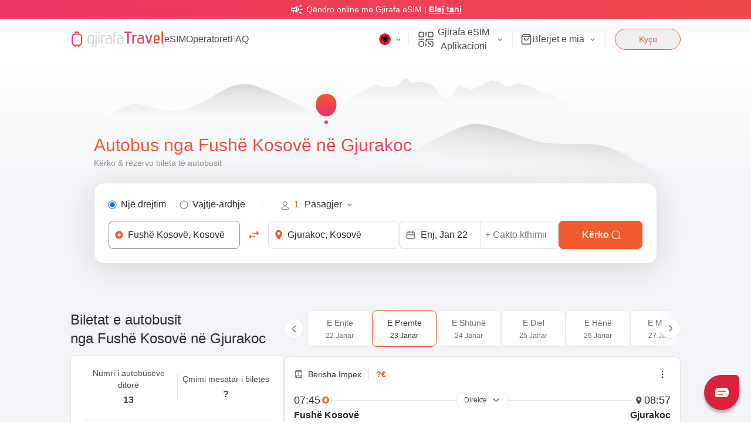

--- FILE ---
content_type: application/javascript; charset=UTF-8
request_url: https://travel.gjirafa.com/_next/static/chunks/5397-53cee95937c573ab.js
body_size: 5854
content:
"use strict";(self.webpackChunk_N_E=self.webpackChunk_N_E||[]).push([[5397,5192],{39263:function(s,t,e){e.d(t,{Z:function(){return p}});var n=e(85893),r=e(40872),i=e(26042),o=e(69396),l=e(53690),a=function(s){var t=(0,r.Z)({},s);return(0,n.jsx)(l.Z,(0,o.Z)((0,i.Z)({},t),{children:(0,n.jsxs)("svg",{width:"343",height:"69",viewBox:"0 0 343 69",fill:"none",className:"w-full h-full",xmlns:"http://www.w3.org/2000/svg",children:[(0,n.jsx)("path",{opacity:"0.3",d:"M266.34 13.1211C268.549 13.161 270.055 13.5076 273.934 16.3666C277.813 19.2255 287.13 27.2278 287.13 27.2278H217.465H143.211C146.816 26.2292 156.687 15.0535 160.737 14.2546C165.8 13.256 169.602 7.55101 172.364 8.94907C175.125 10.3471 179.727 10.0975 182.143 9.99761C184.56 9.89775 186.976 5.30414 188.241 5.30414C189.507 5.30414 190.658 6.80205 191.348 7.30136C192.038 7.80067 192.959 8.15018 194.109 7.55101C195.26 6.95185 198.136 7.05171 201.703 8.15018C205.27 9.24865 207.953 16.3666 211.047 16.3666C215.171 16.3666 216.775 8.94907 218.616 8.94907C220.457 8.94907 222.528 11.0961 225.059 11.3957C227.59 11.6953 234.954 6.70219 237.025 6.35268C239.096 6.00317 244.043 9.39844 245.654 9.6481C247.265 9.89775 249.911 8.54962 251.752 8.15018C253.593 7.75074 253.593 8.84921 256.009 8.94907C258.425 9.04893 263.579 13.0711 266.34 13.1211Z",fill:"url(#paint0_linear_206:14025)"}),(0,n.jsx)("path",{opacity:"0.7",d:"M37.9335 19.7585C28.647 18.3317 5.87303 36.8621 -0.00012207 41.0237C6.14941 47.3804 35.7363 49.4475 70.0631 49.1182C104.39 48.7889 149.869 43.5847 168.317 41.0237C149.8 30.7341 110.277 9.85301 100.327 8.6457C87.8898 7.13655 81.4639 16.7402 67.3683 21.542C53.2728 26.3438 49.5416 21.542 37.9335 19.7585Z",fill:"url(#paint1_linear_206:14025)"}),(0,n.jsx)("path",{d:"M290.308 42.2277C303.732 42.2277 310.78 47.7179 321.52 54.0368C332.26 60.3557 343 68.9536 343 68.9536H92.2918C109.297 61.7024 132.566 45.8533 150.354 45.8533C163.108 45.8533 169.652 54.0368 181.063 51.4471C189.883 49.4454 217.245 30.7639 227.114 30.7639C236.982 30.7639 253.222 37.7734 260.605 40.156C267.989 42.5385 281.638 42.2277 290.308 42.2277Z",fill:"url(#paint2_linear_206:14025)"}),(0,n.jsxs)("g",{className:"movin",children:[(0,n.jsx)("path",{d:"M139.289 10.3201C141.395 13.4097 146.1 13.4097 148.205 10.3201C149.012 9.13586 149.576 7.76578 149.576 6.25779C149.576 2.48597 147.433 0 143.747 0C140.061 0 137.918 2.48597 137.918 6.25779C137.918 7.76578 138.482 9.13586 139.289 10.3201Z",fill:"url(#paint3_linear_206:14025)"}),(0,n.jsx)("rect",{width:"2.05736",height:"2.05736",rx:"1.02868",transform:"matrix(-1 0 0 1 144.776 14.9158)",fill:"url(#paint4_linear_206:14025)"})]}),(0,n.jsxs)("defs",{children:[(0,n.jsxs)("linearGradient",{id:"paint0_linear_206:14025",x1:"215.171",y1:"5.30414",x2:"215.171",y2:"27.2278",gradientUnits:"userSpaceOnUse",children:[(0,n.jsx)("stop",{stopColor:"#B1B1B1"}),(0,n.jsx)("stop",{offset:"1",stopColor:"white",stopOpacity:"0"})]}),(0,n.jsxs)("linearGradient",{id:"paint1_linear_206:14025",x1:"84.1586",y1:"4.42011",x2:"84.1586",y2:"49.1515",gradientUnits:"userSpaceOnUse",children:[(0,n.jsx)("stop",{stopColor:"#B1B1B1"}),(0,n.jsx)("stop",{offset:"0.693559",stopColor:"white",stopOpacity:"0"})]}),(0,n.jsxs)("linearGradient",{id:"paint2_linear_206:14025",x1:"217.823",y1:"17.8572",x2:"213.403",y2:"59.7598",gradientUnits:"userSpaceOnUse",children:[(0,n.jsx)("stop",{stopColor:"#B1B1B1"}),(0,n.jsx)("stop",{offset:"1",stopColor:"white",stopOpacity:"0"})]}),(0,n.jsxs)("linearGradient",{id:"paint3_linear_206:14025",x1:"143.571",y1:"-2.15737e-07",x2:"143.571",y2:"14.4015",gradientUnits:"userSpaceOnUse",children:[(0,n.jsx)("stop",{stopColor:"#F15B2D"}),(0,n.jsx)("stop",{offset:"1",stopColor:"#EE277B"})]}),(0,n.jsxs)("linearGradient",{id:"paint4_linear_206:14025",x1:"1.05985",y1:"-3.08196e-08",x2:"1.05985",y2:"2.05736",gradientUnits:"userSpaceOnUse",children:[(0,n.jsx)("stop",{stopColor:"#F15B2D"}),(0,n.jsx)("stop",{offset:"1",stopColor:"#EE277B"})]})]})]})}))},p=function(){return(0,n.jsx)("div",{className:"relative top-4",children:(0,n.jsx)(a,{kind:"span"})})}},8186:function(s,t,e){var n=e(40872),r=e(26042),i=e(69396),o=e(85893),l=e(53690),a=function(s){var t=(0,n.Z)({},s);return(0,o.jsx)(l.Z,(0,i.Z)((0,r.Z)({},t),{children:(0,o.jsxs)("svg",{width:"48",height:"48",viewBox:"0 0 48 48",xmlns:"http://www.w3.org/2000/svg",children:[(0,o.jsxs)("g",{clipPath:"url(#clip0_11449_46492)",children:[(0,o.jsx)("circle",{cx:"16.499",cy:"17.996",r:"13.5",transform:"rotate(-30 16.499 17.996)",fill:"url(#paint0_linear_11449_46492)",stroke:"none"}),(0,o.jsx)("path",{d:"M22.1875 25.0625C22.5522 25.0625 22.9019 24.9176 23.1598 24.6598C23.4176 24.4019 23.5625 24.0522 23.5625 23.6875C23.5625 23.3228 23.4176 22.9731 23.1598 22.7152C22.9019 22.4574 22.5522 22.3125 22.1875 22.3125C21.8228 22.3125 21.4731 22.4574 21.2152 22.7152C20.9574 22.9731 20.8125 23.3228 20.8125 23.6875C20.8125 24.0522 20.9574 24.4019 21.2152 24.6598C21.4731 24.9176 21.8228 25.0625 22.1875 25.0625Z",fill:"none",stroke:"#4B4B4B",strokeWidth:"1.6875",strokeLinecap:"round",strokeLinejoin:"round"}),(0,o.jsx)("path",{d:"M15.999 21.6211V26.9272C15.999 27.6656 16.2919 28.3737 16.8144 28.8962L27.9739 40.0557C28.2323 40.3146 28.5392 40.5201 28.877 40.6602C29.2149 40.8004 29.5771 40.8725 29.9429 40.8725C30.3087 40.8725 30.6709 40.8004 31.0087 40.6602C31.3466 40.5201 31.6535 40.3146 31.9119 40.0557L38.5586 33.409C38.8176 33.1506 39.023 32.8437 39.1632 32.5058C39.3033 32.168 39.3755 31.8058 39.3755 31.44C39.3755 31.0742 39.3033 30.712 39.1632 30.3741C39.023 30.0363 38.8176 29.7293 38.5586 29.471L27.3978 18.3115C26.8759 17.7897 26.1682 17.4964 25.4301 17.4961H20.124C19.03 17.4961 17.9808 17.9307 17.2072 18.7043C16.4336 19.4779 15.999 20.5271 15.999 21.6211Z",fill:"none",stroke:"#4B4B4B",strokeWidth:"1.6875",strokeLinecap:"round",strokeLinejoin:"round"})]}),(0,o.jsxs)("defs",{children:[(0,o.jsxs)("linearGradient",{id:"paint0_linear_11449_46492",x1:"16.9081",y1:"4.49603",x2:"16.9081",y2:"31.496",gradientUnits:"userSpaceOnUse",children:[(0,o.jsx)("stop",{stopColor:"#F15B2D"}),(0,o.jsx)("stop",{offset:"1",stopColor:"#EE277B",stopOpacity:"0"})]}),(0,o.jsx)("clipPath",{id:"clip0_11449_46492",children:(0,o.jsx)("rect",{width:"48",height:"48",fill:"white"})})]})]})}))};t.Z=a},47888:function(s,t,e){var n=e(40872),r=e(26042),i=e(69396),o=e(85893),l=e(53690),a=function(s){var t=(0,n.Z)({},s);return(0,o.jsx)(l.Z,(0,i.Z)((0,r.Z)({},t),{children:(0,o.jsxs)("svg",{width:"48",height:"48",viewBox:"0 0 48 48",fill:"none",xmlns:"http://www.w3.org/2000/svg",children:[(0,o.jsxs)("g",{clipPath:"url(#clip0_11449_46514)",children:[(0,o.jsx)("circle",{cx:"16.5",cy:"26.998",r:"13.5",transform:"rotate(-135 16.5 26.998)",fill:"url(#paint0_linear_11449_46514)"}),(0,o.jsx)("path",{d:"M28 12C21.9249 12 17 16.9249 17 23C17 29.0751 21.9249 34 28 34C34.0751 34 39 29.0751 39 23C39 21.4809 38.6926 20.0361 38.1376 18.7225C37.9227 18.2138 38.1609 17.6271 38.6696 17.4122C39.1783 17.1972 39.765 17.4354 39.9799 17.9441C40.6371 19.4996 41 21.2087 41 23C41 30.1797 35.1797 36 28 36C20.8203 36 15 30.1797 15 23C15 15.8203 20.8203 10 28 10C29.7913 10 31.5004 10.3629 33.0559 11.0201C33.5646 11.235 33.8028 11.8217 33.5878 12.3304C33.3729 12.8391 32.7862 13.0773 32.2775 12.8624C30.9639 12.3074 29.5191 12 28 12Z",fill:"#4B4B4B"}),(0,o.jsx)("path",{d:"M28 17.3333C24.8704 17.3333 22.3333 19.8704 22.3333 23C22.3333 26.1296 24.8704 28.6667 28 28.6667C31.1296 28.6667 33.6667 26.1296 33.6667 23C33.6667 22.471 33.5945 21.9605 33.46 21.4771C33.3119 20.945 33.6232 20.3937 34.1553 20.2456C34.6874 20.0976 35.2387 20.4089 35.3868 20.941C35.5694 21.5973 35.6667 22.2881 35.6667 23C35.6667 27.2342 32.2342 30.6667 28 30.6667C23.7658 30.6667 20.3333 27.2342 20.3333 23C20.3333 18.7658 23.7658 15.3333 28 15.3333C28.7996 15.3333 29.5724 15.4561 30.2997 15.6845C30.8266 15.85 31.1195 16.4113 30.9541 16.9382C30.7886 17.4651 30.2273 17.7581 29.7004 17.5926C29.1648 17.4244 28.594 17.3333 28 17.3333Z",fill:"#4B4B4B"}),(0,o.jsx)("path",{d:"M28 25.6667C29.4728 25.6667 30.6667 24.4728 30.6667 23C30.6667 22.6305 30.5915 22.2785 30.4556 21.9586L36.5492 15.865C36.7943 15.9524 37.0583 16 37.3333 16H40C40.5523 16 41 15.5523 41 15C41 14.4477 40.5523 14 40 14H38.4142L40.7071 11.7071C41.0976 11.3166 41.0976 10.6834 40.7071 10.2929C40.3166 9.90237 39.6834 9.90237 39.2929 10.2929L37 12.5858V11C37 10.4477 36.5523 10 36 10C35.4477 10 35 10.4477 35 11V13.6667C35 13.9417 35.0476 14.2057 35.135 14.4508L29.0414 20.5444C28.7215 20.4085 28.3695 20.3333 28 20.3333C26.5272 20.3333 25.3333 21.5272 25.3333 23C25.3333 24.4728 26.5272 25.6667 28 25.6667Z",fill:"#4B4B4B"})]}),(0,o.jsxs)("defs",{children:[(0,o.jsxs)("linearGradient",{id:"paint0_linear_11449_46514",x1:"16.9091",y1:"13.498",x2:"16.9091",y2:"40.498",gradientUnits:"userSpaceOnUse",children:[(0,o.jsx)("stop",{stopColor:"#F15B2D"}),(0,o.jsx)("stop",{offset:"1",stopColor:"#EE277B",stopOpacity:"0"})]}),(0,o.jsx)("clipPath",{id:"clip0_11449_46514",children:(0,o.jsx)("rect",{width:"48",height:"48",fill:"white"})})]})]})}))};t.Z=a},22801:function(s,t,e){var n=e(40872),r=e(26042),i=e(69396),o=e(85893),l=e(53690),a=function(s){var t=(0,n.Z)({},s);return(0,o.jsx)(l.Z,(0,i.Z)((0,r.Z)({},t),{children:(0,o.jsxs)("svg",{width:"48",height:"48",viewBox:"0 0 48 48",xmlns:"http://www.w3.org/2000/svg",children:[(0,o.jsxs)("g",{clipPath:"url(#clip0_11449_46477)",children:[(0,o.jsx)("circle",{cx:"31.499",cy:"17.996",r:"13.5",transform:"rotate(30 31.499 17.996)",fill:"url(#paint0_linear_11449_46477)",stroke:"none"}),(0,o.jsx)("path",{d:"M3 21.5V31.9375C3 33.3182 4.11929 34.4375 5.5 34.4375H30.1875C31.5682 34.4375 32.6875 33.3182 32.6875 31.9375V21.5C32.6875 20.1193 31.5682 19 30.1875 19H5.5C4.11929 19 3 20.1193 3 21.5Z",stroke:"#4B4B4B",strokeWidth:"1.625",fill:"none"}),(0,o.jsx)("circle",{cx:"10.125",cy:"34.4375",r:"2.7125",fill:"white",stroke:"#4B4B4B",strokeWidth:"1.7"}),(0,o.jsx)("circle",{cx:"25.5625",cy:"34.4375",r:"2.7125",fill:"white",stroke:"#4B4B4B",strokeWidth:"1.7"}),(0,o.jsx)("line",{x1:"3",y1:"26.5625",x2:"32.6875",y2:"26.5625",stroke:"#4B4B4B",strokeWidth:"1.5"}),(0,o.jsx)("line",{x1:"11.75",y1:"27.3125",x2:"11.75",y2:"19",stroke:"#4B4B4B",strokeWidth:"1.5"}),(0,o.jsx)("line",{x1:"23.625",y1:"27.3125",x2:"23.625",y2:"19",stroke:"#4B4B4B",strokeWidth:"1.5"})]}),(0,o.jsxs)("defs",{children:[(0,o.jsxs)("linearGradient",{id:"paint0_linear_11449_46477",x1:"31.9081",y1:"4.49603",x2:"31.9081",y2:"31.496",gradientUnits:"userSpaceOnUse",children:[(0,o.jsx)("stop",{stopColor:"#F15B2D"}),(0,o.jsx)("stop",{offset:"1",stopColor:"#EE277B",stopOpacity:"0"})]}),(0,o.jsx)("clipPath",{id:"clip0_11449_46477",children:(0,o.jsx)("rect",{width:"48",height:"48",fill:"white"})})]})]})}))};t.Z=a},36519:function(s,t,e){var n=e(40872),r=e(26042),i=e(69396),o=e(85893),l=e(53690),a=function(s){var t=(0,n.Z)({},s);return(0,o.jsx)(l.Z,(0,i.Z)((0,r.Z)({},t),{children:(0,o.jsxs)("svg",{width:"24",height:"24",viewBox:"0 0 24 24",fill:"none",xmlns:"http://www.w3.org/2000/svg",children:[(0,o.jsx)("path",{d:"M9 15L15 9",stroke:"url(#paint0_linear_18532_36264)",strokeWidth:"1.12893",strokeLinecap:"round",fill:"none"}),(0,o.jsx)("path",{d:"M15.1237 14.5C15.1237 14.8445 14.8445 15.1237 14.5 15.1237C14.1555 15.1237 13.8763 14.8445 13.8763 14.5C13.8763 14.1555 14.1555 13.8763 14.5 13.8763C14.8445 13.8763 15.1237 14.1555 15.1237 14.5Z",stroke:"url(#paint1_linear_18532_36264)",strokeWidth:"0.752618",fill:"none"}),(0,o.jsx)("path",{d:"M10.1247 9.49365C10.1247 9.83812 9.84545 10.1173 9.50098 10.1173C9.15652 10.1173 8.87729 9.83812 8.87729 9.49365C8.87729 9.1492 9.15653 8.86996 9.50098 8.86996C9.84544 8.86996 10.1247 9.1492 10.1247 9.49365Z",stroke:"url(#paint2_linear_18532_36264)",strokeWidth:"0.752618",fill:"none"}),(0,o.jsx)("path",{d:"M14.0027 3.99365H9.99533C6.21712 3.99365 4.32802 3.99365 3.15428 5.16522C2.27564 6.04223 2.05473 7.31937 1.99919 9.48809C1.99207 9.76613 2.22024 9.98832 2.48979 10.0589C3.34977 10.2838 3.98424 11.0648 3.98424 11.9937C3.98424 12.9226 3.34977 13.7036 2.48979 13.9285C2.22024 13.999 1.99207 14.2212 1.99919 14.4993C2.05473 16.668 2.27564 17.9451 3.15428 18.8221M17.999 4.09406C19.3076 4.22139 20.1875 4.51019 20.8438 5.16522C21.7224 6.04223 21.9433 7.31937 21.9988 9.48809C22.006 9.76613 21.7778 9.98832 21.5082 10.0589C20.6483 10.2838 20.0138 11.0648 20.0138 11.9937C20.0138 12.9226 20.6483 13.7036 21.5082 13.9285C21.7778 13.999 22.006 14.2212 21.9988 14.4993C21.9433 16.668 21.7224 17.9451 20.8438 18.8221C19.67 19.9937 17.7809 19.9937 14.0027 19.9937H9.99533C8.82768 19.9937 7.84046 19.9937 6.99903 19.9591",stroke:"url(#paint3_linear_18532_36264)",strokeWidth:"1.12893",strokeLinecap:"round",fill:"none"}),(0,o.jsxs)("defs",{children:[(0,o.jsxs)("linearGradient",{id:"paint0_linear_18532_36264",x1:"5.592",y1:"13.4836",x2:"13.0082",y2:"20.082",gradientUnits:"userSpaceOnUse",children:[(0,o.jsx)("stop",{stopColor:"#ED2E7B"}),(0,o.jsx)("stop",{offset:"1",stopColor:"#F05A2C"})]}),(0,o.jsxs)("linearGradient",{id:"paint1_linear_18532_36264",x1:"12.364",y1:"14.9945",x2:"14.8361",y2:"17.194",gradientUnits:"userSpaceOnUse",children:[(0,o.jsx)("stop",{stopColor:"#ED2E7B"}),(0,o.jsx)("stop",{offset:"1",stopColor:"#F05A2C"})]}),(0,o.jsxs)("linearGradient",{id:"paint2_linear_18532_36264",x1:"7.36498",y1:"9.98818",x2:"9.83703",y2:"12.1877",gradientUnits:"userSpaceOnUse",children:[(0,o.jsx)("stop",{stopColor:"#ED2E7B"}),(0,o.jsx)("stop",{offset:"1",stopColor:"#F05A2C"})]}),(0,o.jsxs)("linearGradient",{id:"paint3_linear_18532_36264",x1:"-9.36096",y1:"15.9499",x2:"10.4386",y2:"37.9703",gradientUnits:"userSpaceOnUse",children:[(0,o.jsx)("stop",{stopColor:"#ED2E7B"}),(0,o.jsx)("stop",{offset:"1",stopColor:"#F05A2C"})]})]})]})}))};t.Z=a},90463:function(s,t,e){var n=e(40872),r=e(26042),i=e(69396),o=e(85893),l=e(53690),a=function(s){var t=(0,n.Z)({},s);return(0,o.jsx)(l.Z,(0,i.Z)((0,r.Z)({},t),{children:(0,o.jsxs)("svg",{width:"24",height:"24",viewBox:"0 0 24 24",fill:"none",xmlns:"http://www.w3.org/2000/svg",children:[(0,o.jsx)("path",{d:"M6.00488 9.99683V4.99683M11.0049 9.99683V4.99683M16.0049 9.99683V5.49683",stroke:"url(#paint0_linear_18532_36290)",strokeWidth:"1.12893",strokeLinecap:"round",fill:"none"}),(0,o.jsx)("path",{d:"M5.01609 16.9968C3.59614 16.9968 2.88616 16.9968 2.44503 16.5575C2.00391 16.1181 2.00391 15.411 2.00391 13.9968V7.99683C2.00391 6.58262 2.00391 5.87551 2.44503 5.43617C2.88616 4.99683 3.59614 4.99683 5.01609 4.99683H12.1005C15.5742 4.99683 17.311 4.99683 18.6402 5.70307C19.619 6.22316 20.4346 7.00233 20.9971 7.95469C21.7609 9.24794 21.8332 10.9762 21.9779 14.4328C22.0168 15.3646 22.0363 15.8305 21.8542 16.183C21.7204 16.4422 21.5135 16.6569 21.2591 16.8009C20.913 16.9968 20.4449 16.9968 19.5085 16.9968H19.0039M9.00391 16.9968H15.0039",stroke:"url(#paint1_linear_18532_36290)",strokeWidth:"1.12893",strokeLinecap:"round",fill:"none"}),(0,o.jsx)("path",{d:"M7.00391 19C8.10848 19 9.00391 18.1046 9.00391 17C9.00391 15.8954 8.10848 15 7.00391 15C5.89934 15 5.00391 15.8954 5.00391 17C5.00391 18.1046 5.89934 19 7.00391 19Z",stroke:"url(#paint2_linear_18532_36290)",strokeWidth:"1.12893",strokeLinecap:"round",fill:"none"}),(0,o.jsx)("path",{d:"M17.0049 19C18.1095 19 19.0049 18.1046 19.0049 17C19.0049 15.8954 18.1095 15 17.0049 15C15.9003 15 15.0049 15.8954 15.0049 17C15.0049 18.1046 15.9003 19 17.0049 19Z",stroke:"url(#paint3_linear_18532_36290)",strokeWidth:"1.12893",strokeLinecap:"round",fill:"none"}),(0,o.jsx)("path",{d:"M1.99707 10.0032H15.3651C15.9921 10.0032 16.2051 10.3704 16.6851 10.9464C17.2371 11.4864 17.6103 11.8651 18.1251 11.9424C18.8451 12.0504 21.5091 11.9964 21.5091 11.9964",stroke:"url(#paint4_linear_18532_36290)",strokeWidth:"1.12893",strokeLinecap:"round",fill:"none"}),(0,o.jsxs)("defs",{children:[(0,o.jsxs)("linearGradient",{id:"paint0_linear_18532_36290",x1:"0.324888",y1:"8.73314",x2:"5.63988",y2:"18.191",gradientUnits:"userSpaceOnUse",children:[(0,o.jsx)("stop",{stopColor:"#ED2E7B"}),(0,o.jsx)("stop",{offset:"1",stopColor:"#F05A2C"})]}),(0,o.jsxs)("linearGradient",{id:"paint1_linear_18532_36290",x1:"-9.35608",y1:"13.964",x2:"4.48901",y2:"34.4947",gradientUnits:"userSpaceOnUse",children:[(0,o.jsx)("stop",{stopColor:"#ED2E7B"}),(0,o.jsx)("stop",{offset:"1",stopColor:"#F05A2C"})]}),(0,o.jsxs)("linearGradient",{id:"paint2_linear_18532_36290",x1:"2.73191",y1:"17.9891",x2:"7.67601",y2:"22.388",gradientUnits:"userSpaceOnUse",children:[(0,o.jsx)("stop",{stopColor:"#ED2E7B"}),(0,o.jsx)("stop",{offset:"1",stopColor:"#F05A2C"})]}),(0,o.jsxs)("linearGradient",{id:"paint3_linear_18532_36290",x1:"12.7329",y1:"17.9891",x2:"17.677",y2:"22.388",gradientUnits:"userSpaceOnUse",children:[(0,o.jsx)("stop",{stopColor:"#ED2E7B"}),(0,o.jsx)("stop",{offset:"1",stopColor:"#F05A2C"})]}),(0,o.jsxs)("linearGradient",{id:"paint4_linear_18532_36290",x1:"-9.08575",y1:"11.5027",x2:"-8.51605",y2:"16.4314",gradientUnits:"userSpaceOnUse",children:[(0,o.jsx)("stop",{stopColor:"#ED2E7B"}),(0,o.jsx)("stop",{offset:"1",stopColor:"#F05A2C"})]})]})]})}))};t.Z=a},18441:function(s,t,e){var n=e(40872),r=e(26042),i=e(69396),o=e(85893),l=e(53690),a=function(s){var t=(0,n.Z)({},s);return(0,o.jsx)(l.Z,(0,i.Z)((0,r.Z)({},t),{children:(0,o.jsxs)("svg",{width:"24",height:"24",viewBox:"0 0 24 24",fill:"none",xmlns:"http://www.w3.org/2000/svg",children:[(0,o.jsx)("path",{d:"M7.28549 10.327C7.10124 10.8483 7.00098 11.4093 7.00098 11.9937C7.00098 14.7551 9.23956 16.9937 12.001 16.9937C14.7624 16.9937 17.001 14.7551 17.001 11.9937C17.001 9.23223 14.7624 6.99365 12.001 6.99365C11.4166 6.99365 10.8556 7.09391 10.3343 7.27816",stroke:"url(#paint0_linear_18532_36311)",strokeWidth:"1.12893",strokeLinecap:"round",fill:"none"}),(0,o.jsx)("path",{d:"M12 2.00635V4.00635",stroke:"url(#paint1_linear_18532_36311)",strokeWidth:"1.12893",strokeLinecap:"round",fill:"none"}),(0,o.jsx)("path",{d:"M12 20.0063V22.0063",stroke:"url(#paint2_linear_18532_36311)",strokeWidth:"1.12893",strokeLinecap:"round",fill:"none"}),(0,o.jsx)("path",{d:"M4.00147 12H2.00146",stroke:"url(#paint3_linear_18532_36311)",strokeWidth:"1.12893",strokeLinecap:"round",fill:"none"}),(0,o.jsx)("path",{d:"M22.0015 12H20.0015",stroke:"url(#paint4_linear_18532_36311)",strokeWidth:"1.12893",strokeLinecap:"round",fill:"none"}),(0,o.jsx)("path",{d:"M19.7767 4.21875L17.5547 6.25033",stroke:"url(#paint5_linear_18532_36311)",strokeWidth:"1.12893",strokeLinecap:"round",fill:"none"}),(0,o.jsx)("path",{d:"M4.22119 4.21875L6.4432 6.25033",stroke:"url(#paint6_linear_18532_36311)",strokeWidth:"1.12893",strokeLinecap:"round",fill:"none"}),(0,o.jsx)("path",{d:"M6.44342 17.55L4.22119 19.7722",stroke:"url(#paint7_linear_18532_36311)",strokeWidth:"1.12893",strokeLinecap:"round",fill:"none"}),(0,o.jsx)("path",{d:"M19.7767 19.7722L17.5547 17.55",stroke:"url(#paint8_linear_18532_36311)",strokeWidth:"1.12893",strokeLinecap:"round",fill:"none"}),(0,o.jsxs)("defs",{children:[(0,o.jsxs)("linearGradient",{id:"paint0_linear_18532_36311",x1:"1.32098",y1:"14.4663",x2:"13.6812",y2:"25.4636",gradientUnits:"userSpaceOnUse",children:[(0,o.jsx)("stop",{stopColor:"#ED2E7B"}),(0,o.jsx)("stop",{offset:"1",stopColor:"#F05A2C"})]}),(0,o.jsxs)("linearGradient",{id:"paint1_linear_18532_36311",x1:"11.432",y1:"3.50087",x2:"13.2806",y2:"4.32327",gradientUnits:"userSpaceOnUse",children:[(0,o.jsx)("stop",{stopColor:"#ED2E7B"}),(0,o.jsx)("stop",{offset:"1",stopColor:"#F05A2C"})]}),(0,o.jsxs)("linearGradient",{id:"paint2_linear_18532_36311",x1:"11.432",y1:"21.5009",x2:"13.2806",y2:"22.3233",gradientUnits:"userSpaceOnUse",children:[(0,o.jsx)("stop",{stopColor:"#ED2E7B"}),(0,o.jsx)("stop",{offset:"1",stopColor:"#F05A2C"})]}),(0,o.jsxs)("linearGradient",{id:"paint3_linear_18532_36311",x1:"0.865465",y1:"12.7473",x2:"1.92846",y2:"14.6388",gradientUnits:"userSpaceOnUse",children:[(0,o.jsx)("stop",{stopColor:"#ED2E7B"}),(0,o.jsx)("stop",{offset:"1",stopColor:"#F05A2C"})]}),(0,o.jsxs)("linearGradient",{id:"paint4_linear_18532_36311",x1:"18.8655",y1:"12.7473",x2:"19.9285",y2:"14.6388",gradientUnits:"userSpaceOnUse",children:[(0,o.jsx)("stop",{stopColor:"#ED2E7B"}),(0,o.jsx)("stop",{offset:"1",stopColor:"#F05A2C"})]}),(0,o.jsxs)("linearGradient",{id:"paint5_linear_18532_36311",x1:"16.2926",y1:"5.73687",x2:"18.8199",y2:"8.19627",gradientUnits:"userSpaceOnUse",children:[(0,o.jsx)("stop",{stopColor:"#ED2E7B"}),(0,o.jsx)("stop",{offset:"1",stopColor:"#F05A2C"})]}),(0,o.jsxs)("linearGradient",{id:"paint6_linear_18532_36311",x1:"2.95909",y1:"5.73687",x2:"5.4864",y2:"8.19628",gradientUnits:"userSpaceOnUse",children:[(0,o.jsx)("stop",{stopColor:"#ED2E7B"}),(0,o.jsx)("stop",{offset:"1",stopColor:"#F05A2C"})]}),(0,o.jsxs)("linearGradient",{id:"paint7_linear_18532_36311",x1:"2.95896",y1:"19.2106",x2:"5.70567",y2:"21.6545",gradientUnits:"userSpaceOnUse",children:[(0,o.jsx)("stop",{stopColor:"#ED2E7B"}),(0,o.jsx)("stop",{offset:"1",stopColor:"#F05A2C"})]}),(0,o.jsxs)("linearGradient",{id:"paint8_linear_18532_36311",x1:"16.2926",y1:"19.2106",x2:"19.0393",y2:"21.6542",gradientUnits:"userSpaceOnUse",children:[(0,o.jsx)("stop",{stopColor:"#ED2E7B"}),(0,o.jsx)("stop",{offset:"1",stopColor:"#F05A2C"})]})]})]})}))};t.Z=a},56149:function(s,t,e){var n=e(40872),r=e(26042),i=e(69396),o=e(85893),l=e(53690),a=function(s){var t=(0,n.Z)({},s);return(0,o.jsx)(l.Z,(0,i.Z)((0,r.Z)({},t),{children:(0,o.jsxs)("svg",{width:"24",height:"24",viewBox:"0 0 24 24",fill:"none",xmlns:"http://www.w3.org/2000/svg",children:[(0,o.jsx)("path",{d:"M21.5 14.0784C20.3003 14.7189 18.9301 15.0821 17.4751 15.0821C12.7491 15.0821 8.91792 11.2509 8.91792 6.52485C8.91792 5.06986 9.28105 3.69968 9.92163 2.5C5.66765 3.49698 2.5 7.31513 2.5 11.8731C2.5 17.1899 6.8101 21.5 12.1269 21.5C16.6849 21.5 20.503 18.3324 21.5 14.0784Z",stroke:"url(#paint0_linear_18796_22778)",strokeWidth:"1.13",strokeLinecap:"round",strokeLinejoin:"round",fill:"none"}),(0,o.jsx)("defs",{children:(0,o.jsxs)("linearGradient",{id:"paint0_linear_18796_22778",x1:"-8.292",y1:"16.698",x2:"15.1925",y2:"37.593",gradientUnits:"userSpaceOnUse",children:[(0,o.jsx)("stop",{stopColor:"#ED2E7B"}),(0,o.jsx)("stop",{offset:"1",stopColor:"#F05A2C"})]})})]})}))};t.Z=a},75714:function(s,t,e){var n=e(40872),r=e(26042),i=e(69396),o=e(85893),l=e(53690),a=function(s){var t=(0,n.Z)({},s);return(0,o.jsx)(l.Z,(0,i.Z)((0,r.Z)({},t),{children:(0,o.jsxs)("svg",{width:"24",height:"24",viewBox:"0 0 24 24",fill:"none",xmlns:"http://www.w3.org/2000/svg",children:[(0,o.jsx)("path",{d:"M1.99902 12.0063C1.99902 17.5291 6.47617 22.0063 11.999 22.0063C13.8204 22.0063 15.5281 21.5193 16.999 20.6685M11.999 2.00635C17.5218 2.00635 21.999 6.4835 21.999 12.0063C21.999 13.8277 21.512 15.5354 20.6612 17.0063",stroke:"url(#paint0_linear_18532_36281)",strokeWidth:"1.12893",strokeLinecap:"round",fill:"none"}),(0,o.jsx)("path",{d:"M12 9V13H16",stroke:"url(#paint1_linear_18532_36281)",strokeWidth:"1.12893",strokeLinecap:"round",strokeLinejoin:"round",fill:"none"}),(0,o.jsx)("path",{d:"M16.999 20.6685C15.5281 21.5193 13.8204 22.0063 11.999 22.0063C6.47617 22.0063 1.99902 17.5291 1.99902 12.0063C1.99902 6.4835 6.47617 2.00635 11.999 2.00635C17.5218 2.00635 21.999 6.4835 21.999 12.0063C21.999 13.8277 21.512 15.5354 20.6612 17.0063",stroke:"url(#paint2_linear_18532_36281)",strokeWidth:"1.12893",strokeLinecap:"round",strokeDasharray:"0.38 2.63",fill:"none"}),(0,o.jsxs)("defs",{children:[(0,o.jsxs)("linearGradient",{id:"paint0_linear_18532_36281",x1:"-9.36098",y1:"16.9516",x2:"15.3595",y2:"38.9463",gradientUnits:"userSpaceOnUse",children:[(0,o.jsx)("stop",{stopColor:"#ED2E7B"}),(0,o.jsx)("stop",{offset:"1",stopColor:"#F05A2C"})]}),(0,o.jsxs)("linearGradient",{id:"paint1_linear_18532_36281",x1:"9.728",y1:"11.9891",x2:"14.6721",y2:"16.388",gradientUnits:"userSpaceOnUse",children:[(0,o.jsx)("stop",{stopColor:"#ED2E7B"}),(0,o.jsx)("stop",{offset:"1",stopColor:"#F05A2C"})]}),(0,o.jsxs)("linearGradient",{id:"paint2_linear_18532_36281",x1:"-9.36098",y1:"16.9516",x2:"15.3595",y2:"38.9463",gradientUnits:"userSpaceOnUse",children:[(0,o.jsx)("stop",{stopColor:"#ED2E7B"}),(0,o.jsx)("stop",{offset:"1",stopColor:"#F05A2C"})]})]})]})}))};t.Z=a},75192:function(s,t,e){e.r(t);var n=e(40872),r=e(26042),i=e(69396),o=e(85893),l=e(53690),a=function(s){var t=(0,n.Z)({},s);return(0,o.jsx)(l.Z,(0,i.Z)((0,r.Z)({},t),{children:(0,o.jsxs)("svg",{width:"22",height:"22",viewBox:"0 0 24 24",fill:"none",xmlns:"http://www.w3.org/2000/svg",children:[(0,o.jsx)("path",{fillRule:"evenodd",clipRule:"evenodd",d:"M19 9.5C19 13.5785 15.9554 17.7143 13.882 20.0578C12.863 21.2096 11.137 21.2096 10.118 20.0578C8.04465 17.7143 5 13.5785 5 9.5C5 5.35786 8.13401 2 12 2C15.866 2 19 5.35786 19 9.5Z",fill:"currentColor"}),(0,o.jsx)("circle",{cx:"12",cy:"9",r:"3",fill:"white"})]})}))};t.default=a},45752:function(s,t,e){e.d(t,{J_:function(){return i},LU:function(){return o},mr:function(){return r}});var n=e(828),r=function(s){var t=(0,n.Z)(s.split(":").map(Number),2),e=t[0],r=t[1];return 24===e||0===e?"00:".concat(r.toString().padStart(2,"0")):new Intl.DateTimeFormat("en-US",{hour:"numeric",minute:"2-digit",hour12:!1}).format(new Date(0,0,0,e,r))},i=function(s,t){var e="h",r="min";"sq"===t&&(e=" or\xeb",r=" min");var i,o=(0,n.Z)(s.split(":").map(Number),2),l=60*o[0]+o[1];return"".concat(l>=60?Math.floor(l/60)+e:""," ").concat(l%60!=0?l%60+r:"").trim()},o=function(s,t){var e="h",n="min";"sq"===t&&(e=" or\xeb",n=" min");var r=Math.floor(s/60),i=s%60;return"".concat(r>0?r+e:""," ").concat(i>0?i+n:"").trim()}}}]);